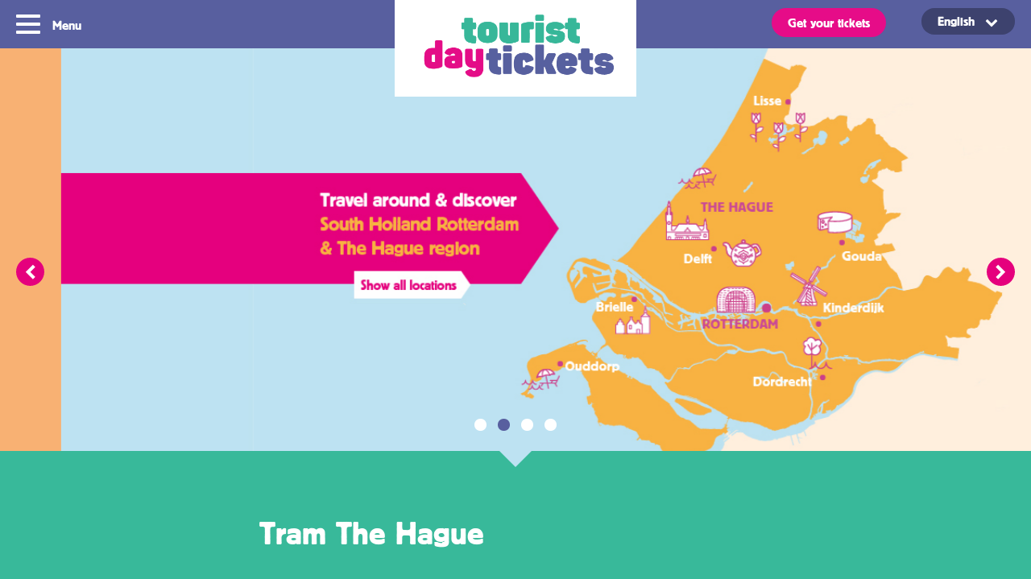

--- FILE ---
content_type: text/html; charset=UTF-8
request_url: https://touristdaytickets.com/tram-the-hague/
body_size: 11800
content:
<!DOCTYPE html> <!--[if IE 8 ]><html class="ie ie8 no-js" lang="en-US"> <![endif]--> <!--[if IE 9 ]><html class="ie ie9 no-js" lang="en-US"> <![endif]--> <!--[if gt IE 9]><!--><html class="no-js" lang="en-US"><!--<![endif]--><head><link media="all" href="https://touristdaytickets.com/wp-content/cache/autoptimize/css/autoptimize_be65f961734915c26de453a6589fd6d9.css" rel="stylesheet"><title>Tram The Hague | Tourist Day Ticket</title><base href="https://touristdaytickets.com/wp-content/themes/dayticket/"><meta charset="UTF-8"><meta name="viewport" content="width=device-width, initial-scale=1"><meta name="google-site-verification" content="4UzjWinZ03NojT7_VNhQWO1wA6UZ68W4QJt5t2G2M7c" /><meta name="msvalidate.01" content="227EA208315EA864EDF456CB7E52CB9D" /><meta name="google-site-verification" content="sU9rRYPp7geP3XgCMxZWpAMmjN8M6-IX-C8CSS6rcNQ" /><meta name="msvalidate.01" content="CC7DD8857FD2C9BE9DC49410C0294419" /><meta name="google-site-verification" content="C2V3CnHTtMEtS5KOURgVhFva1856G54_x_3MhAF_ezU" /><meta name='robots' content='index, follow, max-image-preview:large, max-snippet:-1, max-video-preview:-1' /><link rel="alternate" hreflang="en-us" href="https://touristdaytickets.com/tram-the-hague/" /><link rel="alternate" hreflang="x-default" href="https://touristdaytickets.com/tram-the-hague/" /><meta name="description" content="By using the tram The Hague provides, you can travel to every interesting location quickly and efficiently, while the TDT ensures you do not pay too much." /><link rel="canonical" href="https://touristdaytickets.com/tram-the-hague/" /><meta property="og:locale" content="en_US" /><meta property="og:type" content="article" /><meta property="og:title" content="Tram The Hague | Tourist Day Ticket" /><meta property="og:description" content="By using the tram The Hague provides, you can travel to every interesting location quickly and efficiently, while the TDT ensures you do not pay too much." /><meta property="og:url" content="https://touristdaytickets.com/tram-the-hague/" /><meta property="og:site_name" content="Tourist Day Ticket" /><meta property="article:modified_time" content="2019-01-25T14:47:50+00:00" /><meta name="twitter:card" content="summary_large_image" /> <script type="application/ld+json" class="yoast-schema-graph">{"@context":"https://schema.org","@graph":[{"@type":"WebPage","@id":"https://touristdaytickets.com/tram-the-hague/","url":"https://touristdaytickets.com/tram-the-hague/","name":"Tram The Hague | Tourist Day Ticket","isPartOf":{"@id":"https://touristdaytickets.com/#website"},"datePublished":"2017-05-31T10:43:08+00:00","dateModified":"2019-01-25T14:47:50+00:00","description":"By using the tram The Hague provides, you can travel to every interesting location quickly and efficiently, while the TDT ensures you do not pay too much.","breadcrumb":{"@id":"https://touristdaytickets.com/tram-the-hague/#breadcrumb"},"inLanguage":"en-US","potentialAction":[{"@type":"ReadAction","target":["https://touristdaytickets.com/tram-the-hague/"]}]},{"@type":"BreadcrumbList","@id":"https://touristdaytickets.com/tram-the-hague/#breadcrumb","itemListElement":[{"@type":"ListItem","position":1,"name":"Home","item":"https://touristdaytickets.com/"},{"@type":"ListItem","position":2,"name":"Tram The Hague"}]},{"@type":"WebSite","@id":"https://touristdaytickets.com/#website","url":"https://touristdaytickets.com/","name":"Tourist Day Ticket","description":"Unlimited travel with tram, metro and bus","potentialAction":[{"@type":"SearchAction","target":{"@type":"EntryPoint","urlTemplate":"https://touristdaytickets.com/?s={search_term_string}"},"query-input":{"@type":"PropertyValueSpecification","valueRequired":true,"valueName":"search_term_string"}}],"inLanguage":"en-US"}]}</script> <link rel='dns-prefetch' href='//maps.google.com' /><link rel="alternate" type="application/rss+xml" title="Tourist Day Ticket &raquo; Feed" href="https://touristdaytickets.com/feed/" /><link rel="alternate" type="application/rss+xml" title="Tourist Day Ticket &raquo; Comments Feed" href="https://touristdaytickets.com/comments/feed/" /><link rel="alternate" title="oEmbed (JSON)" type="application/json+oembed" href="https://touristdaytickets.com/wp-json/oembed/1.0/embed?url=https%3A%2F%2Ftouristdaytickets.com%2Ftram-the-hague%2F" /><link rel="alternate" title="oEmbed (XML)" type="text/xml+oembed" href="https://touristdaytickets.com/wp-json/oembed/1.0/embed?url=https%3A%2F%2Ftouristdaytickets.com%2Ftram-the-hague%2F&#038;format=xml" /> <script type="text/javascript" src="//maps.google.com/maps/api/js?key=AIzaSyB9xKwWhux0nupFNMah2OAfqcCpIYYogn4&amp;sensor=false&amp;ver=6.9" id="maps-js"></script> <script type="text/javascript" src="https://touristdaytickets.com/wp-includes/js/dist/vendor/moment.min.js?ver=2.30.1" id="moment-js"></script> <script type="text/javascript" id="wpml-xdomain-data-js-extra">var wpml_xdomain_data = {"css_selector":"wpml-ls-item","ajax_url":"https://touristdaytickets.com/wp-admin/admin-ajax.php","current_lang":"en","_nonce":"dc04ffd71e"};
//# sourceURL=wpml-xdomain-data-js-extra</script> <link rel="https://api.w.org/" href="https://touristdaytickets.com/wp-json/" /><link rel="alternate" title="JSON" type="application/json" href="https://touristdaytickets.com/wp-json/wp/v2/pages/2343" /><link rel='shortlink' href='https://touristdaytickets.com/?p=2343' /><meta name="generator" content="WPML ver:4.8.6 stt:39,1,3;" /><link rel="icon" href="https://touristdaytickets.com/wp-content/uploads/2020/08/cropped-tourist-day-ticket-favicon-1-32x32.jpg" sizes="32x32" /><link rel="icon" href="https://touristdaytickets.com/wp-content/uploads/2020/08/cropped-tourist-day-ticket-favicon-1-192x192.jpg" sizes="192x192" /><link rel="apple-touch-icon" href="https://touristdaytickets.com/wp-content/uploads/2020/08/cropped-tourist-day-ticket-favicon-1-180x180.jpg" /><meta name="msapplication-TileImage" content="https://touristdaytickets.com/wp-content/uploads/2020/08/cropped-tourist-day-ticket-favicon-1-270x270.jpg" /> <noscript><iframe src="//www.googletagmanager.com/ns.html?id=GTM-PN2X58M" height="0" width="0" style="display:none;visibility:hidden"></iframe></noscript> <noscript> <img height="1" width="1"
src="https://www.facebook.com/tr?id=1309942449087013&ev=PageView
&noscript=1"/> </noscript></head><body class="wp-singular page-template page-template-tpl-home page-template-tpl-home-php page page-id-2343 wp-theme-dayticket"><div class="c-wrapper"><nav class="c-nav"><div class="c-nav__inner" data-nav> <a class="nav-toggle" href="#" data-nav-toggle> <span></span><p class="nav-toggle--open">Menu</p><p class="nav-toggle--close">Close</p> </a><div class="c-nav__links-container"><div class="large-10 columns"><div class="medium-6 large-3 columns end u-small-mtxxl u-medium-no-mt"> <a href="https://touristdaytickets.com/ticket/tourist-day-ticket/" class="o-nav-block"><div class="o-nav-block__image" style="background-image: url('https://touristdaytickets.com/wp-content/uploads/2018/11/TDTS-MENU.jpg');"></div><h2 class="o-nav-block__title">Tourist Day Ticket</h2><div class="o-nav-block__text">With a Tourist Day Ticket you enjoy unlimited travel by bus, tram, metro and waterbus throughout the South Holland Rotterdam & The Hague region for a fixed price for a whole day.</div> </a></div><div class="medium-6 large-3 columns end "> <a href="https://touristdaytickets.com/routes/" class="o-nav-block"><div class="o-nav-block__image" style="background-image: url('https://touristdaytickets.com/wp-content/uploads/2018/11/DISCOVER.jpg');"></div><h2 class="o-nav-block__title">Routes</h2><div class="o-nav-block__text">With a Tourist Day Ticket you enjoy unlimited travel by  bus, tram, metro and waterbus throughout the South Holland Rotterdam & The Hague region. Discover some routes.</div> </a></div><div class="medium-6 large-3 columns end "> <a href="https://touristdaytickets.com/how-does-it-work/" class="o-nav-block"><div class="o-nav-block__image" style="background-image: url('https://touristdaytickets.com/wp-content/uploads/2018/11/HOW-DOES-IT-WORK-MENU.jpg');"></div><h2 class="o-nav-block__title">How does it work</h2><div class="o-nav-block__text">Where do you want to go? Various OV – day tickets are available, each for a different region and/or transport operator in South Holland. At the bottom of this page you will find further information about the different regions and the related OV - tickets.</div> </a></div><div class="medium-6 large-3 columns end "> <a href="https://touristdaytickets.com/how-does-it-work/#tickets" class="o-nav-block"><div class="o-nav-block__image" style="background-image: url('https://touristdaytickets.com/wp-content/uploads/2023/01/TICKET-INFORMATION-KNOP-DEF-1550.png');"></div><h2 class="o-nav-block__title">Tickets</h2><div class="o-nav-block__text">The tickets are valid for all types of transport stated in the region of your choice.</div> </a></div></div><div class="large-2 columns"><div class="small-12 medium-6 large-12 columns"><div class="menu-container"><ul id="menu-main-menu" class="menu"><li id="menu-item-6447" class="menu-item menu-item-type-post_type menu-item-object-page menu-item-6447"><a href="https://touristdaytickets.com/routes/">Routes</a></li><li id="menu-item-7688" class="menu-item menu-item-type-post_type menu-item-object-page menu-item-7688"><a href="https://touristdaytickets.com/ovpay/">OVpay – Easy check in- and out of public transport in the Netherlands</a></li><li id="menu-item-171" class="menu-item menu-item-type-post_type menu-item-object-page menu-item-171"><a href="https://touristdaytickets.com/conditions/">Conditions</a></li><li id="menu-item-91" class="menu-item menu-item-type-post_type menu-item-object-page menu-item-91"><a href="https://touristdaytickets.com/contact/">Contact</a></li><li id="menu-item-6176" class="menu-item menu-item-type-post_type menu-item-object-page menu-item-6176"><a href="https://touristdaytickets.com/frequently-asked-questions-tourist-day-tickets/">FAQ</a></li><li id="menu-item-5790" class="menu-item menu-item-type-custom menu-item-object-custom menu-item-5790"><a href="https://touristdaytickets.com/sitemap/">Sitemap</a></li></ul></div></div><div class="small-12 medium-6 large-12 columns"><ul class="c-nav__extra-links"><li>Copyright ©2021</li></ul></div></div></div> <span class="c-language-selector"> <a href="https://touristdaytickets.com/how-does-it-work/#tickets" class="o-button o-button--header"> Get your tickets </a><div
 class="wpml-ls-statics-shortcode_actions wpml-ls wpml-ls-legacy-dropdown js-wpml-ls-legacy-dropdown" id="lang_sel"><ul role="menu"><li role="none" tabindex="0" class="wpml-ls-slot-shortcode_actions wpml-ls-item wpml-ls-item-en wpml-ls-current-language wpml-ls-first-item wpml-ls-item-legacy-dropdown"> <a href="#" class="js-wpml-ls-item-toggle wpml-ls-item-toggle lang_sel_sel icl-en" role="menuitem" title="Switch to English"> <span class="wpml-ls-native icl_lang_sel_native" role="menuitem">English</span></a><ul class="wpml-ls-sub-menu" role="menu"><li class="icl-de wpml-ls-slot-shortcode_actions wpml-ls-item wpml-ls-item-de" role="none"> <a href="https://touristdaytickets.de/" class="wpml-ls-link" role="menuitem" aria-label="Switch to Deutsch" title="Switch to Deutsch"> <span class="wpml-ls-native icl_lang_sel_native" lang="de">Deutsch</span></a></li><li class="icl-nl wpml-ls-slot-shortcode_actions wpml-ls-item wpml-ls-item-nl wpml-ls-last-item" role="none"> <a href="https://touristdaytickets.nl/" class="wpml-ls-link" role="menuitem" aria-label="Switch to Nederlands" title="Switch to Nederlands"> <span class="wpml-ls-native icl_lang_sel_native" lang="nl">Nederlands</span></a></li></ul></li></ul></div> </span></div><h1 class="c-logo"> <a class="c-logo__link" href="https://touristdaytickets.com">Tourist Day Ticket</a></h1></nav><header class="c-header"><div class="c-slider"><div class="c-slider__slide" style="background-image: url(https://touristdaytickets.com/wp-content/uploads/2017/05/header-1-tram-the-hague.jpg);"></div><div class="c-slider__slide" style="background-image: url(https://touristdaytickets.com/wp-content/uploads/2017/05/header-2-tram-the-hague.jpg);"></div><div class="c-slider__slide" style="background-image: url(https://touristdaytickets.com/wp-content/uploads/2017/05/header-3-tram-the-hague.jpg);"></div><div class="c-slider__slide" style="background-image: url(https://touristdaytickets.com/wp-content/uploads/2017/05/header-4-tram-the-hague.jpg);"></div></div> <span class="c-slider__arrow-bottom c-slider__arrow-bottom--default"></span></header><section class="c-content"><div class="row"><div id="dayticket" class="medium-7 medium-push-2 columns"><h2 class="c-content__title">Tram The Hague</h2><div class="c-content__text"><p>When visiting the Netherlands, you will find that public transport is ideal for sightseeing and taking trips to various tourist destinations. However, when you are constantly traveling from place to place the costs of public transport will add up to a considerable sum. The Tourist Day Ticket offers you unlimited access to buses, trams, ferries and the metro in the South Holland Rotterdam and The Hague region, for only €14,50.</p><p>Use the Tourist Day Ticket when taking a trip to The Hague, the third-largest city of the Netherlands and home to the royal family. The city is great for sightseeing, as you will find various historic monuments and museums in The Hague. You can also visit the nearby beach of Scheveningen and have a look at the miniature version of the Netherlands in Madurodam. By using the tram The Hague can be fully explored. When using the Tourist Day Ticket for the tram in The Hague and other cities in the South Holland Rotterdam and The Hague region you can save a lot of money, as it usually costs more to buy separate tickets for each part of your journey. The Tourist Day Ticket is available for €14,50 at numerous tourist information organizations and with the affiliated public transport operators.</p><p>If you are travelling within one specific zone, the best option is to buy a day ticket from the transport operator concerned. But if you travel on the same day in different zones within the South Holland region, we recommend the Tourist Day Ticket. </p></div> <a class="o-button" href="https://touristdaytickets.com/plan-your-trip/?to=528">Plan your trip to The Hague</a></div></div><div class="row"><div class="medium-10 medium-push-2 columns"><section class="c-benefits"><div class="row"><div class="medium-10 medium-push-2 columns"><div class="o-price"><div class="o-price__only">Only</div><div class="o-price__price"> <span class="o-price__currency">eur</span> <span class="o-price__price o-price__price--1">14</span> <span class="o-price__price o-price__price--2">50</span></div></div><h2 class="c-benefits__title">Benefits</h2><ul class="c-benefits__list"><li class="c-benefits__item"> Easy to use: travel to the city of The Hague and other attractions in the South Holland, Rotterdam and The Hague region carelessly.</li><li class="c-benefits__item"> Unlimited travelling with buses, trams, metros and ferries from these operators:</li></ul></div></div><div class="row"><div class="medium-8 medium-push-2 columns"><ul class="small-block-grid-3 c-companies"><li class="c-companies__item"> <a href="http://www.connexxion.nl/" class="c-companies__logo" style="background-image: url(https://touristdaytickets.com/wp-content/uploads/2016/03/Screen-Shot-2016-03-11-at-10.59.18.png);"></a></li><li class="c-companies__item"> <a href="https://www.htm.nl/" class="c-companies__logo" style="background-image: url(https://touristdaytickets.com/wp-content/uploads/2016/03/Screen-Shot-2016-03-11-at-10.59.26.png);"></a></li><li class="c-companies__item"> <a href="http://www.ret.nl/" class="c-companies__logo" style="background-image: url(https://touristdaytickets.com/wp-content/uploads/2016/03/Screen-Shot-2016-03-11-at-10.59.34.png);"></a></li><li class="c-companies__item"> <a href="https://www.waterbus.nl" class="c-companies__logo" style="background-image: url(https://touristdaytickets.com/wp-content/uploads/2016/03/logo-InSide-1-1-1.jpg);"></a></li><li class="c-companies__item"> <a href="https://www.qbuzz.nl/" class="c-companies__logo" style="background-image: url(https://touristdaytickets.com/wp-content/uploads/2019/01/Qbuzz-logo-3.png);"></a></li><li class="c-companies__item"> <a href="https://www.ebs-ov.nl/" class="c-companies__logo" style="background-image: url(https://touristdaytickets.com/wp-content/uploads/2019/01/logo-EBS-1.png);"></a></li><li class="c-companies__item"> <a href="https://ovpay.nl/en" class="c-companies__logo" style="background-image: url(https://touristdaytickets.com/wp-content/uploads/2023/01/ovpay-logo.png);"></a></li></ul></div></div></section></div></div><div class="row" data-equalizer><div id="wheretobuy" class="small-12 medium-4 medium-push-1 columns"><div class="c-content__container" data-equalizer-watch><h2 class="c-content__title">Available where?</h2><div class="c-content__text"><p>The Tourist Day Ticket is for sale at the operators' service points and at participating hotels and tourist information associations.</p></div> <a class="o-button c-content__button" href="https://touristdaytickets.com/vendors/">Show our partners</a></div></div><div class="small-12 medium-4 medium-push-2 end columns"><div class="c-content__container" data-equalizer-watch><h2 class="c-content__title">Online</h2><div class="c-content__text"><p>Want to use your Tourist Day Ticket<br /> directly at arrival? Order your Tourist<br /> Day Ticket online and we will send it to<br /> your home or your hotel.</p></div> <a class="o-button c-content__button" href="https://touristdaytickets.com/ticket/">Online ticket info</a></div></div></div><div class="row"><div id="restrictions" class="medium-10 columns"><div class="c-restrictions"><section class="c-restrictions--content"><div class="row"><div class="medium-10 columns"><h2 class="c-restrictions__title">Which operators can I travel to the city of The Hague with?</h2><div class="c-restrictions__text"><p>The Tourist Day Ticket is valid when travelling with the RET, HTM, HTMBuzz, Arriva, Connexxion and Waterbus in the entire province of Zuid-Holland. The Tourist Day Ticket is not valid when traveling with train, Fast Ferry, Driehoeksveer, buurtbus, night buses and on bus lines 195 and 295. With the participating operators, you can easily <a href="https://touristdaytickets.com/plan-your-trip/?to=528" target="_blank">travel to the city of The Hague.</a></p></div><ul class="medium-block-grid-4"><li> <img src="https://touristdaytickets.com/wp-content/uploads/2017/05/bus-tram-the-hague-1.png" alt="Tram The Hague" /></li><li> <img src="https://touristdaytickets.com/wp-content/uploads/2017/05/tram-tram-the-hague-1.png" alt="Tram The Hague" /></li><li> <img src="https://touristdaytickets.com/wp-content/uploads/2017/05/metro-tram-the-hague-1.png" alt="Tram The Hague" /></li><li> <img src="https://touristdaytickets.com/wp-content/uploads/2017/05/travel-tram-the-hague-1.png" alt="Tram The Hague" /></li></ul></div></div></section></div></div></div></section><div id="discover" class="c-discover"><h2 class="c-discover__title"> Discover the city of The Hague and other attractions in South Holland</h2><div class="c-discover__content"><div class="c-discover__flex"><div class="c-discover__column"><ul class="c-types"><li class="c-types__item"><a data-load-type="3" class="c-types__item--mill"> <svg width="26px" height="33px" viewBox="0 0 26 33" version="1.1" xmlns="http://www.w3.org/2000/svg" xmlns:xlink="http://www.w3.org/1999/xlink"><title>Landmarks</title> <desc>Created with Sketch.</desc> <defs></defs> <g id="Page-1" stroke="none" stroke-width="1" fill="none" fill-rule="evenodd"> <g id="TDT_Web_01_Home" transform="translate(-146.000000, -2618.000000)" fill="#58609A"> <g id="DISCOVER" transform="translate(0.000000, 2431.000000)"> <g id="Landmarks" transform="translate(89.000000, 187.000000)"> <g transform="translate(57.000000, 0.000000)"> <path d="M13.0254587,18.3215175 L7.82421638,23.6943758 C7.19737679,28.3225342 6.56485802,33.0000092 6.56485802,33.0000092 L11.2272881,33.0000092 L11.2272881,28.3708425 C11.2272881,28.3708425 11.6375201,26.9958425 12.9576635,26.9958425 C14.2778956,26.9958425 14.6880389,28.3708425 14.6880389,28.3708425 L14.6880389,33.0000092 L19.4174655,33.0000092 C19.4174655,33.0000092 18.7774041,28.2668925 18.147015,23.6121508 L13.0254587,18.3215175 Z" id="Fill-1"></path> <path d="M12.9911618,15.5489492 C12.4153461,15.5489492 11.9484997,15.0666908 11.9484997,14.4718658 C11.9484997,13.8770408 12.4153461,13.3947825 12.9911618,13.3947825 C13.5669775,13.3947825 14.0338239,13.8770408 14.0338239,14.4718658 C14.0338239,15.0666908 13.5669775,15.5489492 12.9911618,15.5489492 M16.4931754,13.1694658 L25.9153802,3.43611583 L22.6493188,0.0623241667 L12.9577078,10.0738825 L3.26609693,0.0623241667 L3.54948806e-05,3.43611583 L9.47299795,13.2218992 C9.41088191,13.4244825 9.35267031,13.6355908 9.29774198,13.8545825 L3.54948806e-05,23.4593242 L3.26609693,26.8332075 L8.07148259,21.8691825 C8.07068396,21.8746825 8.06997406,21.8801825 8.06917543,21.8856825 L12.1076942,17.7139325 C12.3889024,17.7958825 12.6849297,17.8406158 12.9911618,17.8406158 C13.3167386,17.8406158 13.6311345,17.7904742 13.9280491,17.6982575 L22.7101038,26.7704158 L25.9153802,23.4593242 L16.707387,13.9474408 C16.6411891,13.6759242 16.5701993,13.4162325 16.4931754,13.1694658" id="Fill-4"></path> </g> </g> </g> </g> </g> </svg>Landmarks</a></li><li class="c-types__item"><a data-load-type="4" class="c-types__item--painting"> <svg width="31px" height="22px" viewBox="0 0 31 22" version="1.1" xmlns="http://www.w3.org/2000/svg" xmlns:xlink="http://www.w3.org/1999/xlink"><title>Museums</title> <desc>Created with Sketch.</desc> <defs></defs> <g id="Page-1" stroke="none" stroke-width="1" fill="none" fill-rule="evenodd"> <g id="TDT_Web_01_Home" transform="translate(-304.000000, -2627.000000)" fill="#58609A"> <g id="DISCOVER" transform="translate(0.000000, 2431.000000)"> <g id="Museums" transform="translate(250.000000, 196.000000)"> <g transform="translate(54.000000, 0.000000)"> <path d="M0,22 L30.9593976,22 L30.9593976,0.0505241379 L0,0.0505241379 L0,22 Z M2.26829268,2.32638621 L28.6911049,2.32638621 L28.6911049,19.7241379 L2.26829268,19.7241379 L2.26829268,2.32638621 Z" id="Fill-1"></path> <path d="M4.44195866,15.8185824 L4.44195866,18 L26.6847482,18 L26.6847482,14.7278737 L19.979251,8 L13.4373369,14.5638154 L9.48734129,10.6182237 L4.44195866,15.8185824 Z" id="Fill-2"></path> <path d="M15.5633534,6.69164138 C15.5633534,7.90141379 14.5858705,8.88215862 13.3801217,8.88215862 C12.1743729,8.88215862 11.19689,7.90141379 11.19689,6.69164138 C11.19689,5.48186897 12.1743729,4.50112414 13.3801217,4.50112414 C14.5858705,4.50112414 15.5633534,5.48186897 15.5633534,6.69164138" id="Fill-3"></path> </g> </g> </g> </g> </g> </svg>Museums</a></li><li class="c-types__item"><a data-load-type="6" class="c-types__item--tree"> <svg width="39px" height="33px" viewBox="0 0 39 33" version="1.1" xmlns="http://www.w3.org/2000/svg" xmlns:xlink="http://www.w3.org/1999/xlink"><title>Page 1</title> <desc>Created with Sketch.</desc> <defs></defs> <g id="Page-1" stroke="none" stroke-width="1" fill="none" fill-rule="evenodd"> <g id="TDT_Web_01_Home" transform="translate(-466.000000, -2616.000000)" fill="#58609A"> <g id="DISCOVER" transform="translate(0.000000, 2431.000000)"> <g id="Parcs" transform="translate(410.000000, 185.000000)"> <g id="Page-1" transform="translate(56.000000, 0.000000)"> <path d="M4.49997188,20.1562687 L4.49997188,22.2187687 L5.72453438,22.2187687 L4.23081563,25.5000187 L-2.8125e-05,25.5000187 L-2.8125e-05,27.6562687 L3.28956563,27.6562687 L0.851690625,33.0000187 L3.19225313,33.0000187 L5.47140938,27.6562687 L14.5809094,27.6562687 L16.8601594,33.0000187 L19.2007219,33.0000187 L16.7628469,27.6562687 L19.9688156,27.6562687 L19.9688156,25.5000187 L15.8215031,25.5000187 L14.3278781,22.2187687 L15.4687219,22.2187687 L15.4687219,20.1562687 L4.49997188,20.1562687 Z M7.74794063,22.2187687 L12.3043781,22.2187687 L13.7008781,25.5000187 L6.35153438,25.5000187 L7.74794063,22.2187687 Z" id="Fill-1"></path> <path d="M38.950875,19.38075 C38.950875,15.4165313 35.6244375,0 29.8007812,0 C23.977125,0 20.6214375,15.4165313 20.6214375,19.38075 C20.6214375,23.1291563 22.6875,28.1369063 28.6875,28.6711875 L28.6875,33 L30.84375,33 L30.84375,28.6711875 C36.9375,28.1369063 38.950875,23.1291563 38.950875,19.38075" id="Fill-2"></path> </g> </g> </g> </g> </g> </svg>Parcs &amp; Nature</a></li><li class="c-types__item"><a data-load-type="5" class="c-types__item--foot"> <svg width="27px" height="26px" viewBox="0 0 27 26" version="1.1" xmlns="http://www.w3.org/2000/svg" xmlns:xlink="http://www.w3.org/1999/xlink"><title>Zoo</title> <desc>Created with Sketch.</desc> <defs></defs> <g id="Page-1" stroke="none" stroke-width="1" fill="none" fill-rule="evenodd"> <g id="TDT_Web_01_Home" transform="translate(-622.000000, -2623.000000)" fill="#58609A"> <g id="DISCOVER" transform="translate(0.000000, 2431.000000)"> <g id="Zoos" transform="translate(570.000000, 192.000000)"> <g id="Zoo" transform="translate(52.000000, 0.000000)"> <path d="M14.5951553,10.5380907 C16.8812927,13.5594558 14.6703843,15.8101066 14.5951553,18.069424 C14.5199262,20.3289478 16.2501934,23.4167574 13.5419491,24.998424 C10.833911,26.5798843 8.27612472,25.6762812 7.14789571,23.7180272 C6.0194606,21.7599796 6.84697968,19.6510907 5.71854456,18.5213288 C4.59010945,17.3915669 1.28023922,16.9398685 0.302262122,14.1531224 C-0.675714977,11.3665828 0.904094183,9.25769387 2.40867434,9.03174149 C3.91304838,8.80578911 5.93475067,9.86023355 7.85772777,9.86023355 C9.78070487,9.86023355 12.7144301,8.05282085 14.5951553,10.5380907" id="Fill-1"></path> <path d="M5,4.44489184 C5,5.73416168 6.80549618,7.60801882 8.46032824,7.53270136 C10.1153664,7.4573839 13.4252366,2.26068549 11.3942595,0.453272791 C9.36307634,-1.35434626 5,2.71259025 5,4.44489184" id="Fill-4"></path> <path d="M17.4484408,18.1055318 C16.6520439,19.1185 16.9127691,21.709008 18.2596775,22.6747223 C19.6065859,23.6404366 25.4179752,21.6068651 24.9387767,18.9288651 C24.4595782,16.2508651 18.5185477,16.7444524 17.4484408,18.1055318" id="Fill-7"></path> <path d="M13.7055462,7.36481061 C14.8914851,8.76633442 17.8429355,7.58849315 18.8961416,6.60936616 C19.9493477,5.63044553 22.9583019,2.84369949 21.3784927,1.18692172 C19.7988897,-0.47006241 16.6392714,-0.31942749 15.1348973,1.18692172 C13.6303172,2.69306457 12.050508,5.40882648 13.7055462,7.36481061" id="Fill-9"></path> <path d="M18.3630706,13.9671741 C17.2350477,12.5186026 18.9898416,9.86660264 20.1623835,9.03460264 C21.3347194,8.20239629 24.674269,5.82298359 25.9715057,7.70963438 C27.2687423,9.59649153 26.4758492,12.6622217 24.6957041,13.8289201 C22.915353,14.9956185 19.9373148,15.9887772 18.3630706,13.9671741" id="Fill-11"></path> </g> </g> </g> </g> </g> </svg>Zoos &amp; aquariums</a></li><li class="c-types__item"><a data-load-type="62" class="c-types__item--other"><svg xmlns="http://www.w3.org/2000/svg" viewBox="0 0 512 512"><path d="M370.72 133.28C339.458 104.008 298.888 87.962 255.848 88c-77.458.068-144.328 53.178-162.791 126.85-1.344 5.363-6.122 9.15-11.651 9.15H24.103c-7.498 0-13.194-6.807-11.807-14.176C33.933 94.924 134.813 8 256 8c66.448 0 126.791 26.136 171.315 68.685L463.03 40.97C478.149 25.851 504 36.559 504 57.941V192c0 13.255-10.745 24-24 24H345.941c-21.382 0-32.09-25.851-16.971-40.971l41.75-41.749zM32 296h134.059c21.382 0 32.09 25.851 16.971 40.971l-41.75 41.75c31.262 29.273 71.835 45.319 114.876 45.28 77.418-.07 144.315-53.144 162.787-126.849 1.344-5.363 6.122-9.15 11.651-9.15h57.304c7.498 0 13.194 6.807 11.807 14.176C478.067 417.076 377.187 504 256 504c-66.448 0-126.791-26.136-171.315-68.685L48.97 471.03C33.851 486.149 8 475.441 8 454.059V320c0-13.255 10.745-24 24-24z"/></svg>Other</a></li></ul></div><div class="c-discover__column-holder"><div class="c-discover__column"> <span class="o-dropdown__wrapper"> <select id="js-discover-select" class="o-dropdown"><option value="">Select destination</option><option value="5759">6 hoogste authentieke molens ter wereld &#038; Distillers District</option><option value="110">Archeon</option><option value="124">Attractiepark Drievliet</option><option value="102">Attractiepark Duinrell</option><option value="112">Avifauna</option><option value="127">Binnenhof en Ridderzaal</option><option value="104">Corpus</option><option value="132">Delftse Aardewerkfabrieken: Royal Delft en Delft Pottery</option><option value="144">Depot Booijmans</option><option value="148">Diergaarde Blijdorp</option><option value="6422">Dino Experience Park</option><option value="154">Dordrechts Museum</option><option value="119">Escher in het Paleis</option><option value="140">Euromast</option><option value="134">Goudse Waag / Kaas- en Ambachten museum</option><option value="528">Het Mauritshuis</option><option value="271">Jenevermuseum Schiedam</option><option value="99">Keukenhof</option><option value="146">Kunsthal</option><option value="118">Madurodam</option><option value="142">Markthal</option><option value="106">Naturalis Natuurhistorisch Museum</option><option value="6417">Omniversum</option><option value="131">Oude en Nieuwe Kerk</option><option value="116">Panorama Mesdag</option><option value="108">Rijksmuseum van Oudheden</option><option value="5770">Rondvaart Fluisterboot</option><option value="114">Scheveningen strand</option><option value="129">SnowWorld</option><option value="150">Spido</option><option value="137">SS Rotterdam</option><option value="5766">Stedelijk Museum Schiedam</option><option value="158">Vestingstad Brielle</option><option value="121">Vredespaleis</option> </select> </span></div><div class="c-discover__column"> <span class="o-dropdown__wrapper o-dropdown__wrapper--region"> <select id="js-discover-region" data-region-select class="o-dropdown"><option value="-1">Select region</option><option value="69">Alphen aan den Rijn</option><option value="70">Delft</option><option value="47">Den Haag</option><option value="49">Dordrecht</option><option value="64">Drechtsteden</option><option value="66">Gouda/Lisse</option><option value="72">Leiden</option><option value="63">Op Voorne Putten</option><option value="48">Rotterdam</option><option value="74">Schiedam</option><option value="65">Zeeland</option><option value="71">Zoetermeer</option> </select> </span></div></div></div><div id="js-discover-locations" class="c-discover__locations"><ul class="small-block-grid-1 medium-block-grid-3 large-block-grid-5"><li> <a class="c-card-location" href="https://touristdaytickets.com/plan-your-trip/?to=5759" data-card-location><div class="c-card-location__image" style="background-image: url('https://touristdaytickets.com/wp-content/uploads/2019/05/authentieke-molens-schiedam-1024x768.jpg');"></div><div class="c-card-location__footer"><h3 class="c-card-location__title">6 Highest authentic windmills of the world & Distillers District</h3><p class="c-card-location__city">Schiedam</p><p class="c-card-location__content">Taste, smell  and see artisan genever & gin everywhere in the historic town centre.</p> <span class="c-card-location__button">Plan my trip</span></div> </a></li><li> <a class="c-card-location" href="https://touristdaytickets.com/plan-your-trip/?to=110" data-card-location><div class="c-card-location__image" style="background-image: url('https://touristdaytickets.com/wp-content/uploads/2016/04/Bauke_2_14498161184_88901bb9e2_o-2-1024x683.jpg');"></div><div class="c-card-location__footer"><h3 class="c-card-location__title">Archeon</h3><p class="c-card-location__city">Alphen aan Den Rijn</p><p class="c-card-location__content">Experience the past</p> <span class="c-card-location__button">Plan my trip</span></div> </a></li><li> <a class="c-card-location" href="https://touristdaytickets.com/plan-your-trip/?to=124" data-card-location><div class="c-card-location__image" style="background-image: url('https://touristdaytickets.com/wp-content/uploads/2016/04/dynamite-express2-e1460729695268-1024x543.jpg');"></div><div class="c-card-location__footer"><h3 class="c-card-location__title">Amusement park Drievliet</h3><p class="c-card-location__city">Den Haag</p><p class="c-card-location__content">Amusement park for young visitors</p> <span class="c-card-location__button">Plan my trip</span></div> </a></li><li> <a class="c-card-location" href="https://touristdaytickets.com/plan-your-trip/?to=102" data-card-location><div class="c-card-location__image" style="background-image: url('https://touristdaytickets.com/wp-content/uploads/2016/04/Tikibad-e1495021751541.jpg');"></div><div class="c-card-location__footer"><h3 class="c-card-location__title">Amusement park Duinrell</h3><p class="c-card-location__city">Wassenaar</p><p class="c-card-location__content">Amusement park, tropical swimming paradise and holiday resort</p> <span class="c-card-location__button">Plan my trip</span></div> </a></li><li> <a class="c-card-location" href="https://touristdaytickets.com/plan-your-trip/?to=112" data-card-location><div class="c-card-location__image" style="background-image: url('https://touristdaytickets.com/wp-content/uploads/2016/04/avifauna-1024x683.jpg');"></div><div class="c-card-location__footer"><h3 class="c-card-location__title">Avifauna</h3><p class="c-card-location__city">Alphen aan Den Rijn</p><p class="c-card-location__content">The world of birds</p> <span class="c-card-location__button">Plan my trip</span></div> </a></li></ul><div class="c-discover__loadmore"><span data-load-more>Show more</span></div></div><div id="js-popup" class="c-popup__wrapper"><div class="c-popup"> <button class="c-popup__btn">&times;</button><div class="c-popup__inner" data-popup-content> <span class="c-discover__loader"><i class="fa fa-spinner fa-spin"></i></span></div></div></div></div></div><div class="section-discover"></div><div class="c-widget__popup" data-delay="" data-popup> <a href="#" data-close class="c-widget__close">Close</a><h2 class="c-widget__title"></h2><p>Dear visitor, we would like to hear your opinion about this website ! Would you please answer a few questions when you're almost finished with your visit?</p><p>With the button:</p><div class="c-survey__takesurvey"><a href="https://id.premiumsurvey.netq.nl/nq.cfm?q=3AA36EDC-9461-426F-9468-391B5AB50B76" target="blank">Give opinion</a></div><p>on this web page , you have direct access to the questionnaire. Thank you very much for your time!</p></div><div class="c-widget__overlay" data-overlay></div><footer class="c-footer"><div class="row"><div class="columns end"> <a href="http://www.connexxion.nl/" class="c-footer--logo" style="background-image: url(https://touristdaytickets.com/wp-content/uploads/2016/03/Screen-Shot-2016-03-11-at-10.59.18.png);" target="_blank"></a></div><div class="columns end"> <a href="https://www.htm.nl/" class="c-footer--logo" style="background-image: url(https://touristdaytickets.com/wp-content/uploads/2016/03/Screen-Shot-2016-03-11-at-10.59.26.png);" target="_blank"></a></div><div class="columns end"> <a href="http://www.ret.nl/" class="c-footer--logo" style="background-image: url(https://touristdaytickets.com/wp-content/uploads/2016/03/Screen-Shot-2016-03-11-at-10.59.34.png);" target="_blank"></a></div><div class="columns end"> <a href="https://www.waterbus.nl" class="c-footer--logo" style="background-image: url(https://touristdaytickets.com/wp-content/uploads/2016/03/logo-InSide-1-1-1.jpg);" target="_blank"></a></div><div class="columns end"> <a href="https://www.qbuzz.nl/" class="c-footer--logo" style="background-image: url(https://touristdaytickets.com/wp-content/uploads/2019/01/Qbuzz-logo-3.png);" target="_blank"></a></div><div class="columns end"> <a href="https://www.ebs-ov.nl/" class="c-footer--logo" style="background-image: url(https://touristdaytickets.com/wp-content/uploads/2019/01/logo-EBS-1.png);" target="_blank"></a></div><div class="columns end"> <a href="https://ovpay.nl/en" class="c-footer--logo" style="background-image: url(https://touristdaytickets.com/wp-content/uploads/2023/01/ovpay-logo.png);" target="_blank"></a></div></div></footer> <script type="speculationrules">{"prefetch":[{"source":"document","where":{"and":[{"href_matches":"/*"},{"not":{"href_matches":["/wp-*.php","/wp-admin/*","/wp-content/uploads/*","/wp-content/*","/wp-content/plugins/*","/wp-content/themes/dayticket/*","/*\\?(.+)"]}},{"not":{"selector_matches":"a[rel~=\"nofollow\"]"}},{"not":{"selector_matches":".no-prefetch, .no-prefetch a"}}]},"eagerness":"conservative"}]}</script> <div class="pswp" tabindex="-1" role="dialog" aria-hidden="true"><div class="pswp__bg"></div><div class="pswp__scroll-wrap"><div class="pswp__container"><div class="pswp__item"></div><div class="pswp__item"></div><div class="pswp__item"></div></div><div class="pswp__ui pswp__ui--hidden"><div class="pswp__top-bar"><div class="pswp__counter"></div> <button class="pswp__button pswp__button--close" title="Close (Esc)"></button> <button class="pswp__button pswp__button--share" title="Share"></button> <button class="pswp__button pswp__button--fs" title="Toggle fullscreen"></button> <button class="pswp__button pswp__button--zoom" title="Zoom in/out"></button><div class="pswp__preloader"><div class="pswp__preloader__icn"><div class="pswp__preloader__cut"><div class="pswp__preloader__donut"></div></div></div></div></div><div class="pswp__share-modal pswp__share-modal--hidden pswp__single-tap"><div class="pswp__share-tooltip"></div></div> <button class="pswp__button pswp__button--arrow--left" title="Previous (arrow left)"> </button> <button class="pswp__button pswp__button--arrow--right" title="Next (arrow right)"> </button><div class="pswp__caption"><div class="pswp__caption__center"></div></div></div></div></div><script id="wp-emoji-settings" type="application/json">{"baseUrl":"https://s.w.org/images/core/emoji/17.0.2/72x72/","ext":".png","svgUrl":"https://s.w.org/images/core/emoji/17.0.2/svg/","svgExt":".svg","source":{"concatemoji":"https://touristdaytickets.com/wp-includes/js/wp-emoji-release.min.js?ver=6.9"}}</script> <script type="module">/*! This file is auto-generated */
const a=JSON.parse(document.getElementById("wp-emoji-settings").textContent),o=(window._wpemojiSettings=a,"wpEmojiSettingsSupports"),s=["flag","emoji"];function i(e){try{var t={supportTests:e,timestamp:(new Date).valueOf()};sessionStorage.setItem(o,JSON.stringify(t))}catch(e){}}function c(e,t,n){e.clearRect(0,0,e.canvas.width,e.canvas.height),e.fillText(t,0,0);t=new Uint32Array(e.getImageData(0,0,e.canvas.width,e.canvas.height).data);e.clearRect(0,0,e.canvas.width,e.canvas.height),e.fillText(n,0,0);const a=new Uint32Array(e.getImageData(0,0,e.canvas.width,e.canvas.height).data);return t.every((e,t)=>e===a[t])}function p(e,t){e.clearRect(0,0,e.canvas.width,e.canvas.height),e.fillText(t,0,0);var n=e.getImageData(16,16,1,1);for(let e=0;e<n.data.length;e++)if(0!==n.data[e])return!1;return!0}function u(e,t,n,a){switch(t){case"flag":return n(e,"\ud83c\udff3\ufe0f\u200d\u26a7\ufe0f","\ud83c\udff3\ufe0f\u200b\u26a7\ufe0f")?!1:!n(e,"\ud83c\udde8\ud83c\uddf6","\ud83c\udde8\u200b\ud83c\uddf6")&&!n(e,"\ud83c\udff4\udb40\udc67\udb40\udc62\udb40\udc65\udb40\udc6e\udb40\udc67\udb40\udc7f","\ud83c\udff4\u200b\udb40\udc67\u200b\udb40\udc62\u200b\udb40\udc65\u200b\udb40\udc6e\u200b\udb40\udc67\u200b\udb40\udc7f");case"emoji":return!a(e,"\ud83e\u1fac8")}return!1}function f(e,t,n,a){let r;const o=(r="undefined"!=typeof WorkerGlobalScope&&self instanceof WorkerGlobalScope?new OffscreenCanvas(300,150):document.createElement("canvas")).getContext("2d",{willReadFrequently:!0}),s=(o.textBaseline="top",o.font="600 32px Arial",{});return e.forEach(e=>{s[e]=t(o,e,n,a)}),s}function r(e){var t=document.createElement("script");t.src=e,t.defer=!0,document.head.appendChild(t)}a.supports={everything:!0,everythingExceptFlag:!0},new Promise(t=>{let n=function(){try{var e=JSON.parse(sessionStorage.getItem(o));if("object"==typeof e&&"number"==typeof e.timestamp&&(new Date).valueOf()<e.timestamp+604800&&"object"==typeof e.supportTests)return e.supportTests}catch(e){}return null}();if(!n){if("undefined"!=typeof Worker&&"undefined"!=typeof OffscreenCanvas&&"undefined"!=typeof URL&&URL.createObjectURL&&"undefined"!=typeof Blob)try{var e="postMessage("+f.toString()+"("+[JSON.stringify(s),u.toString(),c.toString(),p.toString()].join(",")+"));",a=new Blob([e],{type:"text/javascript"});const r=new Worker(URL.createObjectURL(a),{name:"wpTestEmojiSupports"});return void(r.onmessage=e=>{i(n=e.data),r.terminate(),t(n)})}catch(e){}i(n=f(s,u,c,p))}t(n)}).then(e=>{for(const n in e)a.supports[n]=e[n],a.supports.everything=a.supports.everything&&a.supports[n],"flag"!==n&&(a.supports.everythingExceptFlag=a.supports.everythingExceptFlag&&a.supports[n]);var t;a.supports.everythingExceptFlag=a.supports.everythingExceptFlag&&!a.supports.flag,a.supports.everything||((t=a.source||{}).concatemoji?r(t.concatemoji):t.wpemoji&&t.twemoji&&(r(t.twemoji),r(t.wpemoji)))});
//# sourceURL=https://touristdaytickets.com/wp-includes/js/wp-emoji-loader.min.js</script> </div> <script defer src="https://touristdaytickets.com/wp-content/cache/autoptimize/js/autoptimize_bc801b8f293b04182249e7d4482eff2c.js"></script></body></html> 

--- FILE ---
content_type: image/svg+xml
request_url: https://touristdaytickets.com/wp-content/themes/dayticket/img/restrictions-after.svg
body_size: 263
content:
<?xml version="1.0" encoding="utf-8"?>
<!-- Generator: Adobe Illustrator 24.0.1, SVG Export Plug-In . SVG Version: 6.00 Build 0)  -->
<svg version="1.1" id="Layer_1" xmlns="http://www.w3.org/2000/svg" xmlns:xlink="http://www.w3.org/1999/xlink" x="0px" y="0px"
	 viewBox="0 0 160 490" style="enable-background:new 0 0 160 490;" xml:space="preserve">
<style type="text/css">
	.st0{fill-rule:evenodd;clip-rule:evenodd;fill:#58609A;}
</style>
<title>Page-1-Copy</title>
<desc>Created with Sketch.</desc>
<g id="Page-1_1_">
	<g id="restrictions-after">
		<g id="Page-1">
			<g id="TDT_Web_01_Home">
				<g id="RESTRICTIONS">
					<path id="Page-1-Copy" class="st0" d="M160,245L0,0v490L160,245L160,245z"/>
				</g>
			</g>
		</g>
	</g>
</g>
</svg>


--- FILE ---
content_type: image/svg+xml
request_url: https://touristdaytickets.com/wp-content/themes/dayticket/img/benefits-before.svg
body_size: 238
content:
<?xml version="1.0" encoding="UTF-8" standalone="no"?>
<svg width="160px" height="595px" viewBox="0 0 160 595" version="1.1" xmlns="http://www.w3.org/2000/svg" xmlns:xlink="http://www.w3.org/1999/xlink">
    <!-- Generator: Sketch 3.6.1 (26313) - http://www.bohemiancoding.com/sketch -->
    <title>Page 1</title>
    <desc>Created with Sketch.</desc>
    <defs></defs>
    <g id="Page-1" stroke="none" stroke-width="1" fill="none" fill-rule="evenodd">
        <g id="TDT_Web_01_Home" transform="translate(-199.000000, -990.000000)" fill="#FEFEFE">
            <g id="BENEFITS" transform="translate(199.000000, 990.000000)">
                <path d="M1.13686838e-13,297.5 L159.999998,595 L160,0 L1.13686838e-13,297.5 Z" id="Page-1"></path>
            </g>
        </g>
    </g>
</svg>

--- FILE ---
content_type: image/svg+xml
request_url: https://touristdaytickets.com/wp-content/themes/dayticket/img/icon-plus.svg
body_size: 1075
content:
<?xml version="1.0" encoding="UTF-8" standalone="no"?>
<svg width="32px" height="32px" viewBox="0 0 32 32" version="1.1" xmlns="http://www.w3.org/2000/svg" xmlns:xlink="http://www.w3.org/1999/xlink">
    <!-- Generator: Sketch 3.6.1 (26313) - http://www.bohemiancoding.com/sketch -->
    <title>Fill 1</title>
    <desc>Created with Sketch.</desc>
    <defs></defs>
    <g id="Page-1" stroke="none" stroke-width="1" fill="none" fill-rule="evenodd">
        <g id="TDT_Web_01_Home" transform="translate(-437.000000, -1149.000000)" fill="#58609A">
            <g id="BENEFITS" transform="translate(199.000000, 990.000000)">
                <path d="M262.409704,169.953562 L265.601078,169.953562 C266.549865,169.867308 267.239892,169.867308 267.671159,169.867308 C268.792453,169.867308 269.827493,170.471082 269.827493,170.989218 L269.74124,174.179977 C269.74124,174.26623 269.74124,174.61186 269.827493,175.042511 C269.913747,175.473777 270,177.457605 270,178.233885 C270,179.355179 269.137466,180.217713 267.929919,180.217713 L267.326146,180.217713 L266.894879,180.217713 L263.962264,180.132075 C262.409704,180.045206 261.202156,179.958953 260.684636,179.958953 C259.304582,179.958953 259.045822,180.476473 259.045822,182.71906 L259.045822,186.082942 C259.132075,187.549865 259.218329,188.58429 259.218329,188.929303 C259.218329,189.705583 258.614555,190.913747 258.269542,190.913747 L254.991914,190.740624 C254.90566,190.740624 254.6469,190.826877 254.12938,190.913747 L250.334232,190.999384 C249.212938,190.999384 248.781671,190.481864 248.781671,189.36057 C248.781671,188.757412 248.781671,188.757412 248.954178,187.117982 C248.954178,183.581594 248.781671,181.252753 248.522911,180.735233 C248.177898,180.132075 247.315364,180.045206 243.433962,180.045206 L242.916442,180.045206 C241.881402,180.132075 240.933231,180.217713 240.243204,180.217713 C239.207547,180.217713 238,179.700193 238,179.268926 L238.172507,175.819407 C238.172507,175.819407 238.172507,175.560647 238.086869,175.128764 L238,171.506739 C238,170.299191 238.431883,169.781055 239.552561,169.781055 C239.897574,169.781055 240.328841,169.781055 240.846361,169.867308 C241.708895,169.953562 242.485175,169.953562 243.002695,169.953562 C244.641509,169.953562 247.746631,169.781055 248.264767,169.608548 C248.781671,169.436042 248.954178,169.004775 248.954178,167.884097 C248.954178,166.158414 248.954178,163.657066 248.868541,163.312668 C248.781671,162.277012 248.781671,161.500732 248.781671,161.069465 C248.781671,160.120678 249.471698,159.171891 250.161725,159.171891 L253.008086,159.25876 C253.09434,159.25876 253.439353,159.25876 253.956873,159.171891 C254.38814,159.085637 256.630728,159 257.148248,159 C258.355795,159 259.218329,159.861918 259.218329,161.069465 L259.218329,161.673854 L259.218329,162.190759 L259.132075,165.037736 C259.045822,166.67655 258.959569,167.884097 258.959569,168.487255 C258.959569,169.608548 259.390836,169.953562 260.684636,169.953562 L262.409704,169.953562 Z" id="Fill-1"></path>
            </g>
        </g>
    </g>
</svg>